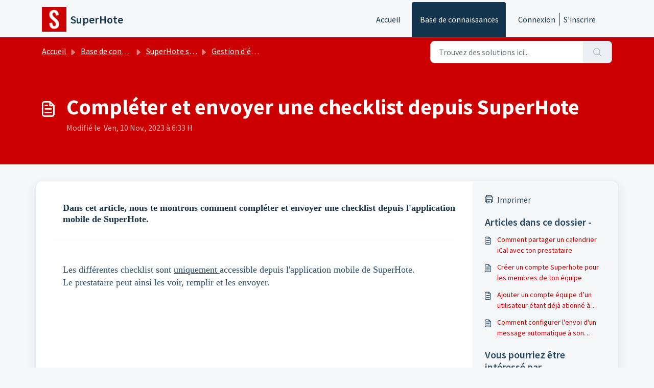

--- FILE ---
content_type: text/html; charset=utf-8
request_url: https://www.loom.com/embed/2e3c6d52262c45f2813352b85a51cda5?sid=ef8b8e1f-ce7d-49d0-acd1-0479f2174131
body_size: 5449
content:
<!doctype html>
<html lang="en">

<head>
  <link rel="preconnect" href="https://cdn.loom.com">
  <link rel="preconnect" href="https://luna.loom.com">
  <meta charset="utf-8" />
<meta name="viewport" content="width=device-width" />
<meta http-equiv="X-UA-Compatible" content="IE=edge,chrome=1">
<title>Compléter et envoyer une checklist depuis le mobile</title>


<link rel="alternate" type="application/json+oembed" href="https://www.loom.com/v1/oembed?url=https%3A%2F%2Fwww.loom.com%2Fshare%2F2e3c6d52262c45f2813352b85a51cda5&format=json">
<link rel="alternate" type="text/xml+oembed" href="https://www.loom.com/v1/oembed?url=https%3A%2F%2Fwww.loom.com%2Fshare%2F2e3c6d52262c45f2813352b85a51cda5&format=xml">


<meta name="slack-app-id" content="A9G1TH4S2">

<!-- SEO -->
<meta name="application-name" content="Loom" />
  <meta name="description" content="Use Loom to record quick videos of your screen and cam. Explain anything clearly and easily – and skip the meeting. An essential tool for hybrid workplaces." />

  <!-- open graph and twitter tags -->
    <meta property="og:site_name" content="Loom">
  <meta property="og:type" content="website">
  <meta property="og:url" content="https://www.loom.com">
  <meta property="og:title" content="Compléter et envoyer une checklist depuis le mobile">
      <meta property="og:description" content="Use Loom to record quick videos of your screen and cam. Explain anything clearly and easily – and skip the meeting. An essential tool for hybrid workplaces." />
    <meta property="og:image" content="https://cdn.loom.com/assets/img/og/loom-banner.png">
  <meta property="og:image:width" content="1200">
  <meta property="og:image:height" content="600">
  <meta name="twitter:card" content="summary_large_image" />




<!-- Web App Icons -->
<meta name="application-name" content="Loom">
<meta name="mobile-web-app-capable" content="yes">
<meta name="theme-color" content="#ffffff">
<meta name="apple-mobile-web-app-capable" content="yes">
<meta name="apple-mobile-web-app-status-bar-style" content="black-translucent">
<meta name="apple-mobile-web-app-title" content="Loom">
<meta name="msapplication-TileColor" content="#b91d47">
<meta name="msapplication-TileImage" content="https://cdn.loom.com/assets/favicons-loom/mstile-150x150.png">

<link rel="icon" href="https://cdn.loom.com/assets/favicons-loom/favicon.ico" sizes="any">
<link rel="icon" href="https://cdn.loom.com/assets/favicons-loom/favicon.svg" type="image/svg+xml">
<link rel="icon" type="image/png" sizes="32x32" href="https://cdn.loom.com/assets/favicons-loom/favicon-32x32.png">
<link rel="icon" type="image/png" sizes="192x192" href="https://cdn.loom.com/assets/favicons-loom/android-chrome-192x192.png">
<link rel="apple-touch-icon" sizes="180x180" href="https://cdn.loom.com/assets/favicons-loom/apple-touch-icon-180x180.png">
<link rel="mask-icon" color="#625df5" href="https://cdn.loom.com/assets/favicons-loom/safari-pinned-tab.svg">


  <link rel="stylesheet" href="https://cdn.loom.com/assets/css/vendor-1-28992268812300b1.css" />

  <link rel="stylesheet" href="https://cdn.loom.com/assets/css/vendor-2-28992268812300b1.css" />

  <link rel="stylesheet" href="https://cdn.loom.com/assets/css/vendor-3-28992268812300b1.css" />

  <link rel="stylesheet" href="https://cdn.loom.com/assets/css/vendor-4-28992268812300b1.css" />

  <link rel="stylesheet" href="https://cdn.loom.com/assets/css/vendor-41-d4f9c068f095be5d.css" />

  <link rel="stylesheet" href="https://cdn.loom.com/assets/css/embed-video-dcae40e6bd4ac12a.css" />


<script nonce="Z3zSqmTIjqXnIVvl/siZ0Qv3gt8BKq4LeKPuxBCRZuUNypKA">
  window._LOOM_ = "%7O%22NGYNFFVNA_SRNGHER_TNGRF_NCV_XRL%22%3N%229ro5168p-32r7-4nsp-n17q-pp4oppnr60np%22%2P%22OVYYVAT_ERPNCGPUN_FVGR_XRL%22%3N%226Yq-a7bHNNNNNWKXybyTXC7sCMus-WzaKnlg9CA5%22%2P%22PUEBZR_RKGRAFVBA_VQ%22%3N%22yvrpoqqzxvvvuarqbozyzvyyubqwxqzo%22%2P%22PYVRAG_YBT_YRIRYF%22%3N%22sngny%2Preebe%2Pjnea%2Pvasb%22%2P%22PYBHQSEBAG_HEV%22%3N%22pqa.ybbz.pbz%22%2P%22NIFREIRE_PYBHQSEBAG_HEV%22%3N%22yhan.ybbz.pbz%22%2P%22RYRIVB_NPPBHAG_VQ%22%3N%225p7qp041087r9%22%2P%22TBBTYR_NCV_PYVRAG_VQ%22%3N%22443240113960-6zw529e3e24tcc4p9h57a9aqet01v911.nccf.tbbtyrhfrepbagrag.pbz%22%2P%22YBBZ_QRFXGBC_CEBGBPBY%22%3N%22ybbzQrfxgbc%3N%2S%2S%22%2P%22ZHK_RAI_XRL%22%3N%229ntt7cyq771c850zs45zfatc3%22%2P%22CHFU_FREIRE_CHOYVP_XRL%22%3N%22OSMAlOrBig4yrVK8OhRu7u2-7lFWCL2bSfWdV5HyfTxa57ZKc924pqoufgdF69Uz-IYo1wXEEm4LnRu7qTeFKFZ%22%2P%22FGEVCR_CHOYVP_XRL%22%3N%22cx_yvir_ZT87GpsZRyPHEEBsexfSFZ8k%22%2P%22QNGNQBT_EHZ_NCCYVPNGVBA_VQ%22%3N%227ns92855-r997-4q9o-nn41-839r1p64r6s3%22%2P%22QNGNQBT_EHZ_PYVRAG_GBXRA%22%3N%22choo1955571qp736r541o72313p6942242s%22%2P%22QNGNQBT_EHZ_RANOYR%22%3N%22gehr%22%2P%22QNGNQBT_EHZ_FREIVPR%22%3N%22ybbz-cebq%22%2P%22QNGNQBT_EHZ_FRFFVBA_FNZCYR_ENGR%22%3N%2215%22%2P%22QNGNQBT_EHZ_FRFFVBA_ERCYNL_FNZCYR_ENGR%22%3N%2215%22%2P%22QNGNQBT_YBT_PYVRAG_GBXRA%22%3N%22cho6n5r653719oonqp7o8q28o628o09oq41%22%2P%22QNGNQBT_YBT_RANOYR%22%3N%22gehr%22%2P%22QNGNQBT_YBT_FNZCYR_ENGR%22%3N%2210%22%2P%22QNGNQBT_YBT_FREIVPR%22%3N%22jroncc%22%2P%22YBBZ_FQX_NCV_XRL%22%3N%22677no500-qo70-4087-91ns-6rsqo06sss68%22%2P%22CNPXNTRF_PYBHQSEBAG_HEV%22%3N%22cnpxntrf.ybbz.pbz%22%2P%22FRAGEL_ERCYNLF_BA_REEBE_FNZCYR_ENGR%22%3N%220.001%22%2P%22SO_NCC_VQ%22%3N%221591221991190878%22%2P%22NQZVA_UHO_HEV%22%3N%22nqzva.ngynffvna.pbz%22%2P%22NABA_PBBXVR_QBZNVA%22%3N%22ybbz.pbz%22%2P%22NGYNFFVNA_PYBHQ_BCRENGVBANY_HEV%22%3N%22uggcf%3N%2S%2Spybhq-bcrengvbany.cebq.ngy-cnnf.arg%2Spybhq-cebivfvbare%2Sgranag-qnfuobneq%22%2P%22NGYNFFVNA_TBIREANGBE_HEV%22%3N%22uggcf%3N%2S%2Stbireangbe-hv.cebq-rnfg.sebagraq.choyvp.ngy-cnnf.arg%22%2P%22NGYNFFVNA_BVQP_VAVGVNGVBA_EBHGR%22%3N%22uggcf%3N%2S%2Svq.ngynffvna.pbz%22%2P%22NGYNFFVNA_CEBSVYR_ZNANTRZRAG_HEV%22%3N%22uggcf%3N%2S%2Svq.ngynffvna.pbz%2Sznantr-cebsvyr%2Scebsvyr-naq-ivfvovyvgl%22%2P%22NGYNFFVNA_FABBCE_HEV%22%3N%22uggcf%3N%2S%2Sfabbce.cebq.ngy-cnnf.arg%2Spf%22%2P%22YBBZ_ONER_HEV%22%3N%22ybbz.pbz%22%2P%22YBBZ_ERPBEQ_JF_HEV%22%3N%22erpbeq.ybbz.pbz%22%2P%22YBBZ_FFE_HFRE_FUNQBJ_GRFG_RANOYR%22%3N%22gehr%22%2P%22YBBZ_FFE_HFRE_FUNQBJ_GRFG_VTABER_CNGUF%22%3N%22%5O%5Q%22%2P%22YBBZ_HEV%22%3N%22jjj.ybbz.pbz%22%2P%22YBBZ_IREFVBA%22%3N%229724r3o%22%2P%22YBBZ_IREFVBA_AHZREVP%22%3N68596%2P%22ABQR_RAI%22%3N%22cebqhpgvba%22%7Q";



  window.__APOLLO_STATE__ = {"ROOT_QUERY":{"__typename":"Query","getCurrentUser":{"__typename":"UserNotLoggedIn"},"fetchVideoTranscript({\"captionsLanguageSelection\":null,\"password\":null,\"videoId\":\"2e3c6d52262c45f2813352b85a51cda5\"})":{"__ref":"VideoTranscriptDetails:219696176"},"getVideo({\"id\":\"2e3c6d52262c45f2813352b85a51cda5\",\"password\":null})":{"__ref":"RegularUserVideo:2e3c6d52262c45f2813352b85a51cda5"}},"VideoTranscriptDetails:219696176":{"__typename":"VideoTranscriptDetails","idv2":"219696176","video_id":"2e3c6d52262c45f2813352b85a51cda5","s3_id":"2e3c6d52262c45f2813352b85a51cda5","version":1,"transcript_url":null,"captions_url":null,"processing_service":"instant_whisper","transcription_status":"failed","processing_start_time":"2023-10-08T14:11:06.867Z","processing_end_time":"2023-10-08T14:21:11.744Z","createdAt":"2023-10-08T13:55:07.585Z","updatedAt":"2023-10-08T14:21:11.742Z","source_url":null,"captions_source_url":null,"captionsTranslatedLanguage":null,"captionsInOriginalLanguage":false,"captionsTranslationInProgress":false,"captionTranslationErrorFallback":false,"filler_words":{"ranges":[]},"language":null},"Avatar:{\"thumb\":\"avatars/13810565_c50b8d734c2f4994895849a5ae5f0ab5_192.jpg\"}":{"__typename":"Avatar","name":"c50b8d734c2f4994895849a5ae5f0ab5","large":"avatars/13810565_c50b8d734c2f4994895849a5ae5f0ab5_1024.jpg","thumb":"avatars/13810565_c50b8d734c2f4994895849a5ae5f0ab5_192.jpg","iosLarge":"avatars/13810565_c50b8d734c2f4994895849a5ae5f0ab5_1024.jpg","iosThumb":"avatars/13810565_c50b8d734c2f4994895849a5ae5f0ab5_192.jpg","isAtlassianMastered":null},"RegularUser:13810565":{"__typename":"RegularUser","id":"13810565","first_name":"Charlotte","display_name":"Charlotte SuperHote","avatars":[{"__ref":"Avatar:{\"thumb\":\"avatars/13810565_c50b8d734c2f4994895849a5ae5f0ab5_192.jpg\"}"}],"status":"verified","profile":null},"RegularUserVideo:2e3c6d52262c45f2813352b85a51cda5":{"__typename":"RegularUserVideo","id":"2e3c6d52262c45f2813352b85a51cda5","defaultThumbnails":{"__typename":"VideoDefaultThumbnailsSources","default":"sessions/thumbnails/2e3c6d52262c45f2813352b85a51cda5-00001.gif","static":"sessions/thumbnails/2e3c6d52262c45f2813352b85a51cda5-00001.jpg"},"signedThumbnails":{"__typename":"VideoThumbnailsSources","animatedPreview":"sessions/thumbnails/2e3c6d52262c45f2813352b85a51cda5-00001.mp4","default":"sessions/thumbnails/2e3c6d52262c45f2813352b85a51cda5-00001.jpg","default4X3":"sessions/thumbnails/2e3c6d52262c45f2813352b85a51cda5-4x3.jpg","defaultPlay":"sessions/thumbnails/2e3c6d52262c45f2813352b85a51cda5-with-play.jpg","ogFull":null,"full":null,"fullPlay":null,"defaultGif":"sessions/thumbnails/2e3c6d52262c45f2813352b85a51cda5-00001.gif","defaultGifPlay":"sessions/thumbnails/2e3c6d52262c45f2813352b85a51cda5-with-play.gif"},"nullableRawCdnUrl({\"acceptableMimes\":[\"DASH\"],\"password\":null})":null,"nullableRawCdnUrl({\"acceptableMimes\":[\"M3U8\"],\"password\":null})":{"__typename":"CloudfrontSignedUrlPayload","url":"https://luna.loom.com/id/2e3c6d52262c45f2813352b85a51cda5/rev/86ea39d04f51d5778c1e2317a2b510a2d88a40d431a7cd5b0b29a1a8dd9b4866b/resource/hls/playlist-split.m3u8?Policy=[base64]&Signature=qwjVQlU%7Eu7nqqGXc-UP83jMO8CAqcQBTVl%7EGOTLM9NB2vyLyAy7rpFhTYMGaujEV0gTptvj36Vs%[base64]%7Ek0bMp3DrBJifLR0owLgSgs15LD7kqSchG-w__&Key-Pair-Id=APKAJQIC5BGSW7XXK7FQ","credentials":{"__typename":"CloudfrontSignedCredentialsPayload","Policy":"[base64]","Signature":"qwjVQlU~u7nqqGXc-UP83jMO8CAqcQBTVl~GOTLM9NB2vyLyAy7rpFhTYMGaujEV0gTptvj36Vs~[base64]~k0bMp3DrBJifLR0owLgSgs15LD7kqSchG-w__","KeyPairId":"APKAJQIC5BGSW7XXK7FQ"}},"active_video_transcript_id":"219696176","archived":false,"chapters":null,"comments_enabled":true,"comments_email_enabled":true,"complete":true,"createdAt":"2023-10-08T13:55:07.524Z","cta":{"__typename":"CTA","enabled":false,"url":null,"text":null,"mods":null,"is_auto":false,"approved_at":null},"currentUserCanEdit":false,"currentUserHasWatched":null,"current_user_is_owner":false,"description":null,"download_enabled":true,"downloadable":true,"downloadableBy":"anyone","email_gate_video_type":"NONE","stylizedCaptions":false,"viewerCaptionsOn":false,"folder_id":"85e908a2ac854db39a0958bc66305eb5","folder":null,"hasBackground":false,"hasOverlay":false,"isCommunityLoom":false,"isOnWatchLaterList":false,"isParentOfPersonalizedCopies":false,"personalizationType":null,"isMeetingRecording":false,"calendarMeetingGuid":null,"is_protected":false,"isTeamShared":false,"loom_branded_player":true,"name":"Compléter et envoyer une checklist depuis le mobile","needs_password":false,"organization_idv2":"5616036","organization":null,"owner_id":13810565,"owner":{"__ref":"RegularUser:13810565"},"privacy":"public","processing_information":{"__typename":"ProcessingInformation","instant_editing_enabled":true,"noise_cancellation_type":false,"replacements":null,"trim_id":null,"trim_ranges":[],"videoUploadMessage":null,"videoUploadValid":true,"trim_progress":null,"split_segment_ttl":null},"record_reply_enabled":true,"s3_id":"2e3c6d52262c45f2813352b85a51cda5","salesforce_engagement_tracking":false,"show_analytics_to_viewer":true,"show_transcript_to_viewer":true,"spaces":null,"suggested_playback_rate":"none","use_emojis":true,"use_gif":true,"video_properties":{"__typename":"VideoProperties","avgBitRate":null,"client":null,"camera_enabled":null,"client_version":null,"countdown":null,"duration":80,"durationMs":79810,"externalUpload":true,"format":null,"height":1920,"ingestion_type":null,"liveRewindTrimmedSections":null,"mediaMetadataRotation":null,"microphone_enabled":null,"os":null,"os_version":null,"recordingClient":null,"recording_type":null,"recording_version":"v4","screen_type":null,"sdkPartnerIdv2":null,"tab_audio":null,"trim_duration":79.81,"width":888},"playable_duration":79.81,"signedDefaultThumbnails":{"__typename":"VideoDefaultThumbnailsSources","default":"sessions/thumbnails/2e3c6d52262c45f2813352b85a51cda5-00001.gif","static":"sessions/thumbnails/2e3c6d52262c45f2813352b85a51cda5-00001.jpg"},"source_duration":79.81,"thumbnails":{"__typename":"VideoThumbnailsSources","default":"sessions/thumbnails/2e3c6d52262c45f2813352b85a51cda5-00001.jpg","default4X3":"sessions/thumbnails/2e3c6d52262c45f2813352b85a51cda5-4x3.jpg","defaultPlay":"sessions/thumbnails/2e3c6d52262c45f2813352b85a51cda5-with-play.jpg","ogFull":null,"full":null,"fullPlay":null,"defaultGif":"sessions/thumbnails/2e3c6d52262c45f2813352b85a51cda5-00001.gif","defaultGifPlay":"sessions/thumbnails/2e3c6d52262c45f2813352b85a51cda5-with-play.gif","animatedPreview":"sessions/thumbnails/2e3c6d52262c45f2813352b85a51cda5-00001.mp4"},"viewerNeedsPermission":false,"viewers_can_weave":true,"views":{"__typename":"RegularUserVideoViewCounts","total":1229,"distinct":1014,"named":null},"visibility":"owner","waveform_generation":"success","white_label_player":false}};

</script>


<link
  rel="stylesheet"
  href="https://ds-cdn.prod-east.frontend.public.atl-paas.net/assets/font-rules/v5/atlassian-fonts.css"
  as="style"
/>

<link rel="preconnect" href="https://ds-cdn.prod-east.frontend.public.atl-paas.net" />
<link
  rel="preload"
  href="https://ds-cdn.prod-east.frontend.public.atl-paas.net/assets/fonts/atlassian-sans/v3/AtlassianSans-latin.woff2"
  as="font"
  type="font/woff2"
  crossorigin
/>
<link
  rel="preload stylesheet"
  href="https://ds-cdn.prod-east.frontend.public.atl-paas.net/assets/font-rules/v5/atlassian-fonts.css"
  as="style"
/>


  <meta name="robots" content="noindex">
  <!--    NOTE: Please do not remove the script tag below! -->
  <!--    It is essential for making embeds function inside of Atlassian products -->
  <!--    We pull the AAID from the window.aaid object to set the x-atlassian-auth-aaid header-->
  <script nonce="Z3zSqmTIjqXnIVvl/siZ0Qv3gt8BKq4LeKPuxBCRZuUNypKA">
    
  </script>
</head>

<body>
  <main id="container">
  </main>

  
  <script nonce="Z3zSqmTIjqXnIVvl/siZ0Qv3gt8BKq4LeKPuxBCRZuUNypKA" src="https://cdn.loom.com/assets/js/0runtime-914f3627e2cdd9b6.js"></script>
  
  <script nonce="Z3zSqmTIjqXnIVvl/siZ0Qv3gt8BKq4LeKPuxBCRZuUNypKA" src="https://cdn.loom.com/assets/js/vendor-0-10c7d6486cf57f21.js"></script>
  
  <script nonce="Z3zSqmTIjqXnIVvl/siZ0Qv3gt8BKq4LeKPuxBCRZuUNypKA" src="https://cdn.loom.com/assets/js/vendor-1-e2a039c04d56165d.js"></script>
  
  <script nonce="Z3zSqmTIjqXnIVvl/siZ0Qv3gt8BKq4LeKPuxBCRZuUNypKA" src="https://cdn.loom.com/assets/js/vendor-2-f520d625c3520547.js"></script>
  
  <script nonce="Z3zSqmTIjqXnIVvl/siZ0Qv3gt8BKq4LeKPuxBCRZuUNypKA" src="https://cdn.loom.com/assets/js/vendor-3-0eb4c0cfcb203dea.js"></script>
  
  <script nonce="Z3zSqmTIjqXnIVvl/siZ0Qv3gt8BKq4LeKPuxBCRZuUNypKA" src="https://cdn.loom.com/assets/js/vendor-4-292622b9728de1dd.js"></script>
  
  <script nonce="Z3zSqmTIjqXnIVvl/siZ0Qv3gt8BKq4LeKPuxBCRZuUNypKA" src="https://cdn.loom.com/assets/js/vendor-5-8d087665e16971aa.js"></script>
  
  <script nonce="Z3zSqmTIjqXnIVvl/siZ0Qv3gt8BKq4LeKPuxBCRZuUNypKA" src="https://cdn.loom.com/assets/js/vendor-6-0b019d6b19655621.js"></script>
  
  <script nonce="Z3zSqmTIjqXnIVvl/siZ0Qv3gt8BKq4LeKPuxBCRZuUNypKA" src="https://cdn.loom.com/assets/js/vendor-7-6182d67aec6cfbec.js"></script>
  
  <script nonce="Z3zSqmTIjqXnIVvl/siZ0Qv3gt8BKq4LeKPuxBCRZuUNypKA" src="https://cdn.loom.com/assets/js/vendor-8-ecff91b52dd5313e.js"></script>
  
  <script nonce="Z3zSqmTIjqXnIVvl/siZ0Qv3gt8BKq4LeKPuxBCRZuUNypKA" src="https://cdn.loom.com/assets/js/vendor-9-34b384ea7f4c3d1a.js"></script>
  
  <script nonce="Z3zSqmTIjqXnIVvl/siZ0Qv3gt8BKq4LeKPuxBCRZuUNypKA" src="https://cdn.loom.com/assets/js/vendor-10-aad1c8e21b71df74.js"></script>
  
  <script nonce="Z3zSqmTIjqXnIVvl/siZ0Qv3gt8BKq4LeKPuxBCRZuUNypKA" src="https://cdn.loom.com/assets/js/vendor-11-5fad1350377e9966.js"></script>
  
  <script nonce="Z3zSqmTIjqXnIVvl/siZ0Qv3gt8BKq4LeKPuxBCRZuUNypKA" src="https://cdn.loom.com/assets/js/vendor-12-373f1bdb2b59e602.js"></script>
  
  <script nonce="Z3zSqmTIjqXnIVvl/siZ0Qv3gt8BKq4LeKPuxBCRZuUNypKA" src="https://cdn.loom.com/assets/js/vendor-13-87d327ff44a69bc4.js"></script>
  
  <script nonce="Z3zSqmTIjqXnIVvl/siZ0Qv3gt8BKq4LeKPuxBCRZuUNypKA" src="https://cdn.loom.com/assets/js/vendor-14-07befde39f0a73f1.js"></script>
  
  <script nonce="Z3zSqmTIjqXnIVvl/siZ0Qv3gt8BKq4LeKPuxBCRZuUNypKA" src="https://cdn.loom.com/assets/js/vendor-15-c670b298fd43ce01.js"></script>
  
  <script nonce="Z3zSqmTIjqXnIVvl/siZ0Qv3gt8BKq4LeKPuxBCRZuUNypKA" src="https://cdn.loom.com/assets/js/vendor-16-e2a6d0b76a6d092a.js"></script>
  
  <script nonce="Z3zSqmTIjqXnIVvl/siZ0Qv3gt8BKq4LeKPuxBCRZuUNypKA" src="https://cdn.loom.com/assets/js/vendor-17-0fad65c47a8bcc12.js"></script>
  
  <script nonce="Z3zSqmTIjqXnIVvl/siZ0Qv3gt8BKq4LeKPuxBCRZuUNypKA" src="https://cdn.loom.com/assets/js/vendor-18-f6270a1b8117645f.js"></script>
  
  <script nonce="Z3zSqmTIjqXnIVvl/siZ0Qv3gt8BKq4LeKPuxBCRZuUNypKA" src="https://cdn.loom.com/assets/js/vendor-19-fe0ab1ea149e9f83.js"></script>
  
  <script nonce="Z3zSqmTIjqXnIVvl/siZ0Qv3gt8BKq4LeKPuxBCRZuUNypKA" src="https://cdn.loom.com/assets/js/vendor-20-878cf37376bfeb1d.js"></script>
  
  <script nonce="Z3zSqmTIjqXnIVvl/siZ0Qv3gt8BKq4LeKPuxBCRZuUNypKA" src="https://cdn.loom.com/assets/js/vendor-9264a70b-c1a965650c4c0c30.js"></script>
  
  <script nonce="Z3zSqmTIjqXnIVvl/siZ0Qv3gt8BKq4LeKPuxBCRZuUNypKA" src="https://cdn.loom.com/assets/js/vendor-619f19a7-0c28a3c8d6f96032.js"></script>
  
  <script nonce="Z3zSqmTIjqXnIVvl/siZ0Qv3gt8BKq4LeKPuxBCRZuUNypKA" src="https://cdn.loom.com/assets/js/vendor-23-354aaa9478122dd1.js"></script>
  
  <script nonce="Z3zSqmTIjqXnIVvl/siZ0Qv3gt8BKq4LeKPuxBCRZuUNypKA" src="https://cdn.loom.com/assets/js/vendor-24-b57fe00bdb7f5ea5.js"></script>
  
  <script nonce="Z3zSqmTIjqXnIVvl/siZ0Qv3gt8BKq4LeKPuxBCRZuUNypKA" src="https://cdn.loom.com/assets/js/vendor-25-68754a60bb00c56b.js"></script>
  
  <script nonce="Z3zSqmTIjqXnIVvl/siZ0Qv3gt8BKq4LeKPuxBCRZuUNypKA" src="https://cdn.loom.com/assets/js/vendor-26-52581fb5828b9845.js"></script>
  
  <script nonce="Z3zSqmTIjqXnIVvl/siZ0Qv3gt8BKq4LeKPuxBCRZuUNypKA" src="https://cdn.loom.com/assets/js/vendor-27-2dabfc0d9d20c83a.js"></script>
  
  <script nonce="Z3zSqmTIjqXnIVvl/siZ0Qv3gt8BKq4LeKPuxBCRZuUNypKA" src="https://cdn.loom.com/assets/js/vendor-28-b1df1c839ba6cbf5.js"></script>
  
  <script nonce="Z3zSqmTIjqXnIVvl/siZ0Qv3gt8BKq4LeKPuxBCRZuUNypKA" src="https://cdn.loom.com/assets/js/vendor-29-b9c0d42de7ed14f7.js"></script>
  
  <script nonce="Z3zSqmTIjqXnIVvl/siZ0Qv3gt8BKq4LeKPuxBCRZuUNypKA" src="https://cdn.loom.com/assets/js/vendor-30-fbb51b43e3aae994.js"></script>
  
  <script nonce="Z3zSqmTIjqXnIVvl/siZ0Qv3gt8BKq4LeKPuxBCRZuUNypKA" src="https://cdn.loom.com/assets/js/vendor-31-d18564f244151bb7.js"></script>
  
  <script nonce="Z3zSqmTIjqXnIVvl/siZ0Qv3gt8BKq4LeKPuxBCRZuUNypKA" src="https://cdn.loom.com/assets/js/vendor-32-277fdaf4fc9ac3c6.js"></script>
  
  <script nonce="Z3zSqmTIjqXnIVvl/siZ0Qv3gt8BKq4LeKPuxBCRZuUNypKA" src="https://cdn.loom.com/assets/js/vendor-33-98a87820c30b1d85.js"></script>
  
  <script nonce="Z3zSqmTIjqXnIVvl/siZ0Qv3gt8BKq4LeKPuxBCRZuUNypKA" src="https://cdn.loom.com/assets/js/vendor-34-74eaa51be1693b6e.js"></script>
  
  <script nonce="Z3zSqmTIjqXnIVvl/siZ0Qv3gt8BKq4LeKPuxBCRZuUNypKA" src="https://cdn.loom.com/assets/js/vendor-35-78dd3cc59f81effb.js"></script>
  
  <script nonce="Z3zSqmTIjqXnIVvl/siZ0Qv3gt8BKq4LeKPuxBCRZuUNypKA" src="https://cdn.loom.com/assets/js/vendor-36-3e0679ef193d8aef.js"></script>
  
  <script nonce="Z3zSqmTIjqXnIVvl/siZ0Qv3gt8BKq4LeKPuxBCRZuUNypKA" src="https://cdn.loom.com/assets/js/vendor-37-23d44619d4be8359.js"></script>
  
  <script nonce="Z3zSqmTIjqXnIVvl/siZ0Qv3gt8BKq4LeKPuxBCRZuUNypKA" src="https://cdn.loom.com/assets/js/vendor-38-5bb9390ac008d618.js"></script>
  
  <script nonce="Z3zSqmTIjqXnIVvl/siZ0Qv3gt8BKq4LeKPuxBCRZuUNypKA" src="https://cdn.loom.com/assets/js/vendor-39-b97c6805eb357f79.js"></script>
  
  <script nonce="Z3zSqmTIjqXnIVvl/siZ0Qv3gt8BKq4LeKPuxBCRZuUNypKA" src="https://cdn.loom.com/assets/js/vendor-40-2369c6febff46ff1.js"></script>
  
  <script nonce="Z3zSqmTIjqXnIVvl/siZ0Qv3gt8BKq4LeKPuxBCRZuUNypKA" src="https://cdn.loom.com/assets/js/vendor-41-e3af9546dfa0b8a2.js"></script>
  
  <script nonce="Z3zSqmTIjqXnIVvl/siZ0Qv3gt8BKq4LeKPuxBCRZuUNypKA" src="https://cdn.loom.com/assets/js/vendor-42-7c4bb724febbd416.js"></script>
  
  <script nonce="Z3zSqmTIjqXnIVvl/siZ0Qv3gt8BKq4LeKPuxBCRZuUNypKA" src="https://cdn.loom.com/assets/js/embed-video-c8786f505bf8ab94.js"></script>
  
  
  <script nonce="Z3zSqmTIjqXnIVvl/siZ0Qv3gt8BKq4LeKPuxBCRZuUNypKA"
  
      type="text/javascript"
  >
    !function(){var analytics=window.analytics=window.analytics||[];if(!analytics.initialize)if(analytics.invoked)window.console&&console.error&&console.error("Segment snippet included twice.");else{analytics.invoked=!0;analytics.methods=["trackSubmit","trackClick","trackLink","trackForm","pageview","identify","reset","group","track","ready","alias","debug","page","once","off","on","addSourceMiddleware","addIntegrationMiddleware","setAnonymousId","addDestinationMiddleware"];analytics.factory=function(e){return function(){var t=Array.prototype.slice.call(arguments);t.unshift(e);analytics.push(t);return analytics}};for(var e=0;e<analytics.methods.length;e++){var key=analytics.methods[e];analytics[key]=analytics.factory(key)}analytics.load=function(key,e){var t=document.createElement("script");t.type="text/javascript";t.async=!0;t.src="https://evs.sgmt.loom.com/yhPeelcEJD/eejxbDiFfK.min.js";var n=document.getElementsByTagName("script")[0];n.parentNode.insertBefore(t,n);analytics._loadOptions=e};analytics.SNIPPET_VERSION="4.13.1";
  analytics.load("rggRFsCK29LOKVGyTLpt9xoXVhNNXaP6", { "integrations": {"Google Analytics":true,"Intercom":false} });

  
  }}();
</script>

  
</body>

</html>


--- FILE ---
content_type: application/javascript
request_url: https://help.superhote.com/assets/cdn/portal/scripts/nonce.js
body_size: -2162
content:
(window.webpackJsonp=window.webpackJsonp||[]).push([[99],{209:function(n,w,o){o.nc=window.cspNonce}},[[209,0]]]);